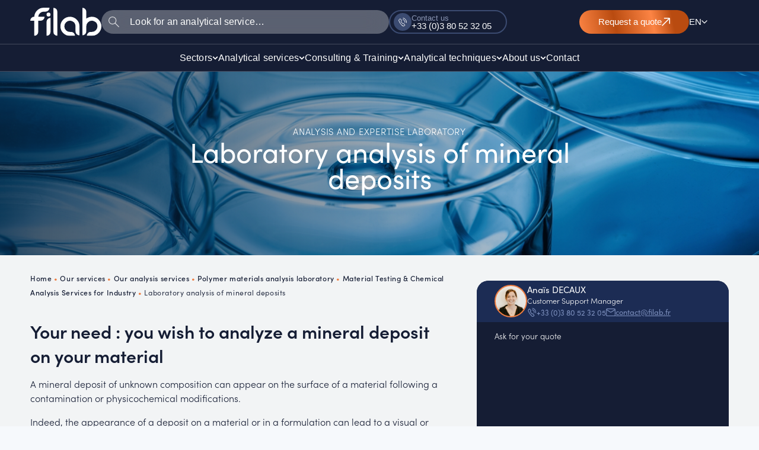

--- FILE ---
content_type: image/svg+xml
request_url: https://filab.fr/wp-content/themes/astra-child/footer/assets/img/phone.svg
body_size: 64
content:
<svg xmlns="http://www.w3.org/2000/svg" width="20.067" height="17.862" viewBox="0 0 20.067 17.862">
  <g id="phone" transform="translate(-44.1 -272.694)">
    <g id="phone-ringing-2--android-phone-mobile-device-smartphone-iphone-ringing" transform="translate(44.214 272.156)">
      <path id="Vector" d="M10.67,1.438H2.021A1.236,1.236,0,0,0,.786,2.673V16.264A1.236,1.236,0,0,0,2.021,17.5H10.67a1.236,1.236,0,0,0,1.236-1.236V2.673A1.236,1.236,0,0,0,10.67,1.438Z" fill="none" stroke="#fff" stroke-linecap="round" stroke-linejoin="round" stroke-width="1.8"/>
      <path id="Vector_2" d="M4.208,10.423H5.444" transform="translate(1.519 3.988)" fill="none" stroke="#fff" stroke-linecap="round" stroke-linejoin="round" stroke-width="1.8"/>
      <path id="Ellipse_68" data-name="Ellipse 68" d="M12.271,3.792a7.211,7.211,0,0,1,0,9.265" transform="translate(5.097 1.045)" fill="none" stroke="#fff" stroke-linecap="round" stroke-linejoin="round" stroke-width="1.8"/>
      <path id="Ellipse_69" data-name="Ellipse 69" d="M10.6,4.958a5.58,5.58,0,0,1,0,5.9" transform="translate(4.358 1.563)" fill="none" stroke="#fff" stroke-linecap="round" stroke-linejoin="round" stroke-width="1.8"/>
    </g>
  </g>
</svg>


--- FILE ---
content_type: image/svg+xml
request_url: https://filab.fr/wp-content/uploads/2024/10/qui-sommes-nous-bleu.svg
body_size: 87
content:
<?xml version="1.0" encoding="UTF-8"?>
<svg xmlns="http://www.w3.org/2000/svg" width="35.388" height="35.387" viewBox="0 0 35.388 35.387">
  <g transform="translate(9048.288 475.025)">
    <path d="M18.493,36.187H18.47a17.566,17.566,0,0,1-7.62-1.75l-.122-.058L1.769,36.17a.806.806,0,0,1-.155.014A.82.82,0,0,1,1,35.914a.806.806,0,0,1-.161-.788l2.5-7.514-.093-.157A17.672,17.672,0,0,1,18.472.8h.022a17.694,17.694,0,1,1,0,35.387Zm-7.666-3.456a.9.9,0,0,1,.384.085,15.971,15.971,0,0,0,7.268,1.758H18.5a16.07,16.07,0,1,0-13.593-7.5A.808.808,0,0,1,5,27.763L2.811,34.318l7.868-1.574A.886.886,0,0,1,10.827,32.731Z" transform="translate(-9049.088 -475.825)" fill="#1c2c54"></path>
    <path d="M16.656,19.311h-.731v-6.58A.731.731,0,0,0,15.193,12H13.731a.731.731,0,1,0,0,1.462h.731v6.58a.731.731,0,0,0,.731.731h1.462a.731.731,0,1,0,0-1.462Z" transform="translate(-9045.787 -471.031)" fill="#1c2c54"></path>
    <circle cx="1" cy="1" r="1" transform="translate(-9031.741 -463.505)" fill="#1c2c54"></circle>
  </g>
</svg>


--- FILE ---
content_type: text/javascript; charset=utf-8
request_url: https://filab.fr/wp-content/themes/astra-child/header/assets/js/site-header.js
body_size: 403
content:
(function ($) {

	let menu = jQuery('.js-site-menu');
	let burger = jQuery('.js-site-burger');
	let header = jQuery('.js-site-header');
	let desktopBurger = jQuery('.js-desktop-burger');

	let headerLoop = jQuery('.js-header-loop');
	let headerSearch = jQuery('.js-header-search');

	customizeHeader();
	customizeMenuContent();

	jQuery(window).scroll(function () {
		customizeHeader();
	});

	jQuery(window).resize(function () {
		customizeHeader();
		customizeMenuContent();
	});

	burger.click(function (event) {

		event.stopPropagation();

		menu.toggleClass('is-opened');
		jQuery(this).toggleClass('is-active');
		jQuery('body').toggleClass('menu-opened');

	});

	headerLoop.click(function (event) {
		event.stopPropagation();
		headerSearch.toggleClass('is-opened');
	});

	desktopBurger.click(function (event) {

		event.stopPropagation();

		let rowMenu = jQuery('.js-row-menu');

		if (jQuery(this).hasClass('is-active')) {
			rowMenu.removeClass('is-opened');
		} else {
			rowMenu.addClass('is-opened');
		}

		header.removeClass('scroll-up');
		header.removeClass('scroll-down');
		jQuery(this).toggleClass('is-active');

	});


	jQuery('.js-toggle-level.has-sub-menu').click(function (event) {

		event.stopPropagation();

		jQuery(this).toggleClass('is-opened');

		let parentLi = jQuery(this).closest('li.has-sub-menu');
		parentLi.find('.sub-menu--level-0').slideToggle();

	});

	jQuery('.js-next-level').click(function (event) {

		event.stopPropagation();

		let parentLi = jQuery(this).closest('li.has-sub-menu');
		parentLi.find('.js-next-submenu').addClass('is-opened');

	});

	jQuery('.js-submenu-back').click(function (event) {

		event.stopPropagation();
		console.log('click back');

		let parentLi = jQuery(this).closest('li.has-sub-menu');
		parentLi.find('.js-next-submenu').removeClass('is-opened');

	});


})(jQuery);


function customizeHeader() {

	let header = jQuery('.js-site-header');
	let valueScroll = jQuery(this).scrollTop();

	let scrollDirection = (valueScroll > this.lastScrollTop) ? 'scroll-down' : 'scroll-up';

	header.toggleClass(scrollDirection);

	if (valueScroll < 200) {
		header.removeClass('scrolled');
	} else {
		header.addClass('scrolled');
	}

	switch (scrollDirection) {
		case 'scroll-down':
			if (!header.hasClass('scroll-down')) {
				header.addClass('scroll-down');
				header.removeClass('scroll-up');
			}

			let rowMenu = jQuery('.js-row-menu');
			let desktopBurger = jQuery('.js-desktop-burger');

			if (desktopBurger.hasClass('is-active')) {
				rowMenu.removeClass('is-opened');
				desktopBurger.removeClass('is-active');
			}

			break;
		case 'scroll-up':
			if (!header.hasClass('scroll-up')) {
				header.addClass('scroll-up');
				header.removeClass('scroll-down');
			}
			break;
		default:
			header.removeClass('scroll-up');
			header.removeClass('scroll-down');
	}

	this.lastScrollTop = valueScroll;
}

function customizeMenuContent() {

	let menu = jQuery('.js-primary-menu');
	let header = jQuery('.js-site-header');
	let nextSubmenu = jQuery('.js-next-submenu');

	let headerHeight = header.outerHeight();

	if (jQuery(window).width() < 1025) {


		// .filab-menu__primary li.level-0:first-child add class is-opened
		let firstLevel = jQuery('.filab-menu__primary li.level-0:first-child');

		if (!firstLevel.hasClass('is-opened')) {
			firstLevel.addClass('is-opened');
		}

		menu.css('padding-top', headerHeight);
		menu.css('padding-bottom', headerHeight);
		nextSubmenu.css('padding-top', headerHeight);
		nextSubmenu.css('padding-bottom', headerHeight);

	} else {

		menu.css('padding-top', 'unset');
		menu.css('padding-bottom', 'unset');
		nextSubmenu.css('padding-top', '1em');
		nextSubmenu.css('padding-bottom', '1em');

	}

}







--- FILE ---
content_type: image/svg+xml
request_url: https://filab.fr/wp-content/themes/astra-child/templates/assets/img/cta-phone.svg
body_size: 2638
content:
<svg xmlns="http://www.w3.org/2000/svg" xmlns:xlink="http://www.w3.org/1999/xlink" width="34" height="34" viewBox="0 0 34 34">
  <image id="cta-phone" width="34" height="34" xlink:href="[data-uri]"/>
</svg>


--- FILE ---
content_type: image/svg+xml
request_url: https://filab.fr/wp-content/themes/astra-child/templates/assets/img/form-mail.svg
body_size: -80
content:
<svg xmlns="http://www.w3.org/2000/svg" width="22.153" height="17.719" viewBox="0 0 22.153 17.719">
  <g id="mail-send-envelope--envelope-email-message-unopened-sealed-close" transform="translate(0.598 -0.95)">
    <path id="Vector" d="M18.922,1.75H2.035A1.535,1.535,0,0,0,.5,3.285V16.334a1.535,1.535,0,0,0,1.535,1.535H18.922a1.535,1.535,0,0,0,1.535-1.535V3.285A1.535,1.535,0,0,0,18.922,1.75Z" fill="none" stroke="#7d90be" stroke-linecap="round" stroke-linejoin="round" stroke-width="1.6"/>
    <path id="Vector_2" d="M.5,3l9,5.41a2.051,2.051,0,0,0,1.965,0l9-5.41" transform="translate(0 0.669)" fill="none" stroke="#7d90be" stroke-linecap="round" stroke-linejoin="round" stroke-width="1.6"/>
  </g>
</svg>
